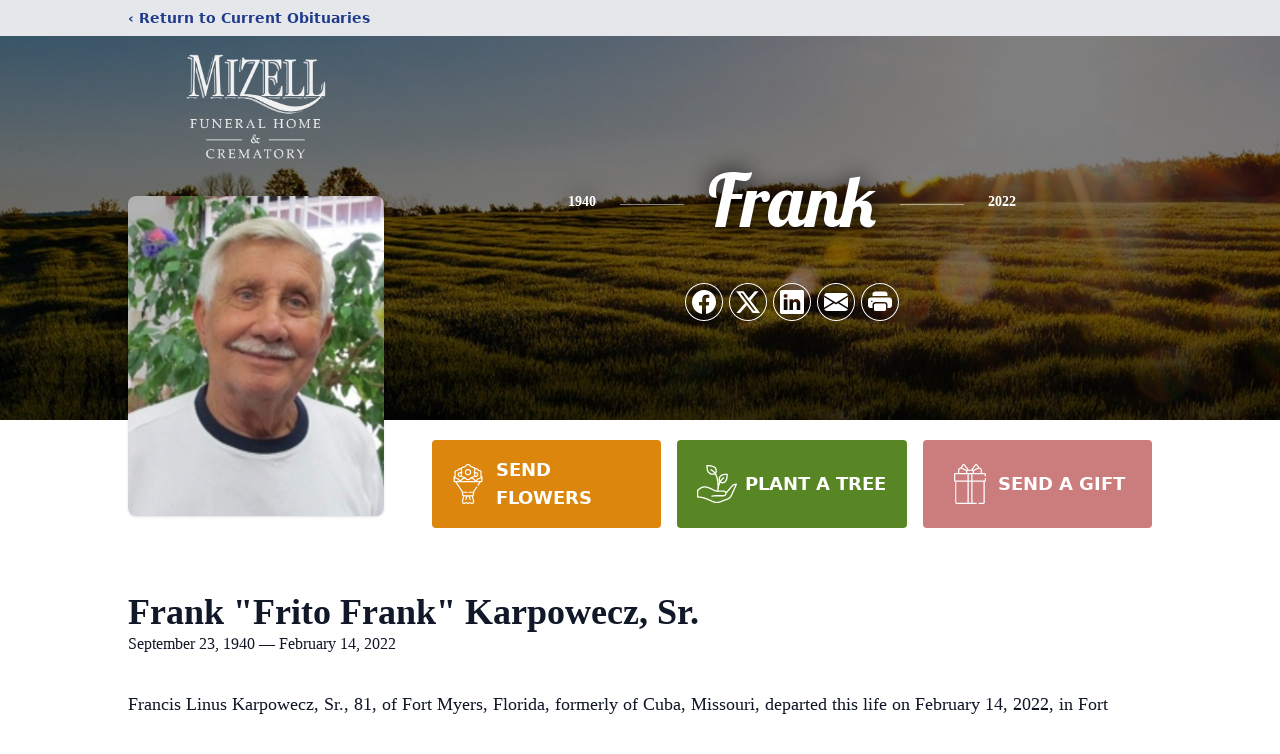

--- FILE ---
content_type: text/html; charset=utf-8
request_url: https://www.google.com/recaptcha/enterprise/anchor?ar=1&k=6LcZpXckAAAAAB20YEVrlWHIUgeXqNatArQ79rcx&co=aHR0cHM6Ly93d3cubWl6ZWxsZmguY29tOjQ0Mw..&hl=en&type=image&v=PoyoqOPhxBO7pBk68S4YbpHZ&theme=light&size=invisible&badge=bottomright&anchor-ms=20000&execute-ms=30000&cb=1rl5spylj4ic
body_size: 48641
content:
<!DOCTYPE HTML><html dir="ltr" lang="en"><head><meta http-equiv="Content-Type" content="text/html; charset=UTF-8">
<meta http-equiv="X-UA-Compatible" content="IE=edge">
<title>reCAPTCHA</title>
<style type="text/css">
/* cyrillic-ext */
@font-face {
  font-family: 'Roboto';
  font-style: normal;
  font-weight: 400;
  font-stretch: 100%;
  src: url(//fonts.gstatic.com/s/roboto/v48/KFO7CnqEu92Fr1ME7kSn66aGLdTylUAMa3GUBHMdazTgWw.woff2) format('woff2');
  unicode-range: U+0460-052F, U+1C80-1C8A, U+20B4, U+2DE0-2DFF, U+A640-A69F, U+FE2E-FE2F;
}
/* cyrillic */
@font-face {
  font-family: 'Roboto';
  font-style: normal;
  font-weight: 400;
  font-stretch: 100%;
  src: url(//fonts.gstatic.com/s/roboto/v48/KFO7CnqEu92Fr1ME7kSn66aGLdTylUAMa3iUBHMdazTgWw.woff2) format('woff2');
  unicode-range: U+0301, U+0400-045F, U+0490-0491, U+04B0-04B1, U+2116;
}
/* greek-ext */
@font-face {
  font-family: 'Roboto';
  font-style: normal;
  font-weight: 400;
  font-stretch: 100%;
  src: url(//fonts.gstatic.com/s/roboto/v48/KFO7CnqEu92Fr1ME7kSn66aGLdTylUAMa3CUBHMdazTgWw.woff2) format('woff2');
  unicode-range: U+1F00-1FFF;
}
/* greek */
@font-face {
  font-family: 'Roboto';
  font-style: normal;
  font-weight: 400;
  font-stretch: 100%;
  src: url(//fonts.gstatic.com/s/roboto/v48/KFO7CnqEu92Fr1ME7kSn66aGLdTylUAMa3-UBHMdazTgWw.woff2) format('woff2');
  unicode-range: U+0370-0377, U+037A-037F, U+0384-038A, U+038C, U+038E-03A1, U+03A3-03FF;
}
/* math */
@font-face {
  font-family: 'Roboto';
  font-style: normal;
  font-weight: 400;
  font-stretch: 100%;
  src: url(//fonts.gstatic.com/s/roboto/v48/KFO7CnqEu92Fr1ME7kSn66aGLdTylUAMawCUBHMdazTgWw.woff2) format('woff2');
  unicode-range: U+0302-0303, U+0305, U+0307-0308, U+0310, U+0312, U+0315, U+031A, U+0326-0327, U+032C, U+032F-0330, U+0332-0333, U+0338, U+033A, U+0346, U+034D, U+0391-03A1, U+03A3-03A9, U+03B1-03C9, U+03D1, U+03D5-03D6, U+03F0-03F1, U+03F4-03F5, U+2016-2017, U+2034-2038, U+203C, U+2040, U+2043, U+2047, U+2050, U+2057, U+205F, U+2070-2071, U+2074-208E, U+2090-209C, U+20D0-20DC, U+20E1, U+20E5-20EF, U+2100-2112, U+2114-2115, U+2117-2121, U+2123-214F, U+2190, U+2192, U+2194-21AE, U+21B0-21E5, U+21F1-21F2, U+21F4-2211, U+2213-2214, U+2216-22FF, U+2308-230B, U+2310, U+2319, U+231C-2321, U+2336-237A, U+237C, U+2395, U+239B-23B7, U+23D0, U+23DC-23E1, U+2474-2475, U+25AF, U+25B3, U+25B7, U+25BD, U+25C1, U+25CA, U+25CC, U+25FB, U+266D-266F, U+27C0-27FF, U+2900-2AFF, U+2B0E-2B11, U+2B30-2B4C, U+2BFE, U+3030, U+FF5B, U+FF5D, U+1D400-1D7FF, U+1EE00-1EEFF;
}
/* symbols */
@font-face {
  font-family: 'Roboto';
  font-style: normal;
  font-weight: 400;
  font-stretch: 100%;
  src: url(//fonts.gstatic.com/s/roboto/v48/KFO7CnqEu92Fr1ME7kSn66aGLdTylUAMaxKUBHMdazTgWw.woff2) format('woff2');
  unicode-range: U+0001-000C, U+000E-001F, U+007F-009F, U+20DD-20E0, U+20E2-20E4, U+2150-218F, U+2190, U+2192, U+2194-2199, U+21AF, U+21E6-21F0, U+21F3, U+2218-2219, U+2299, U+22C4-22C6, U+2300-243F, U+2440-244A, U+2460-24FF, U+25A0-27BF, U+2800-28FF, U+2921-2922, U+2981, U+29BF, U+29EB, U+2B00-2BFF, U+4DC0-4DFF, U+FFF9-FFFB, U+10140-1018E, U+10190-1019C, U+101A0, U+101D0-101FD, U+102E0-102FB, U+10E60-10E7E, U+1D2C0-1D2D3, U+1D2E0-1D37F, U+1F000-1F0FF, U+1F100-1F1AD, U+1F1E6-1F1FF, U+1F30D-1F30F, U+1F315, U+1F31C, U+1F31E, U+1F320-1F32C, U+1F336, U+1F378, U+1F37D, U+1F382, U+1F393-1F39F, U+1F3A7-1F3A8, U+1F3AC-1F3AF, U+1F3C2, U+1F3C4-1F3C6, U+1F3CA-1F3CE, U+1F3D4-1F3E0, U+1F3ED, U+1F3F1-1F3F3, U+1F3F5-1F3F7, U+1F408, U+1F415, U+1F41F, U+1F426, U+1F43F, U+1F441-1F442, U+1F444, U+1F446-1F449, U+1F44C-1F44E, U+1F453, U+1F46A, U+1F47D, U+1F4A3, U+1F4B0, U+1F4B3, U+1F4B9, U+1F4BB, U+1F4BF, U+1F4C8-1F4CB, U+1F4D6, U+1F4DA, U+1F4DF, U+1F4E3-1F4E6, U+1F4EA-1F4ED, U+1F4F7, U+1F4F9-1F4FB, U+1F4FD-1F4FE, U+1F503, U+1F507-1F50B, U+1F50D, U+1F512-1F513, U+1F53E-1F54A, U+1F54F-1F5FA, U+1F610, U+1F650-1F67F, U+1F687, U+1F68D, U+1F691, U+1F694, U+1F698, U+1F6AD, U+1F6B2, U+1F6B9-1F6BA, U+1F6BC, U+1F6C6-1F6CF, U+1F6D3-1F6D7, U+1F6E0-1F6EA, U+1F6F0-1F6F3, U+1F6F7-1F6FC, U+1F700-1F7FF, U+1F800-1F80B, U+1F810-1F847, U+1F850-1F859, U+1F860-1F887, U+1F890-1F8AD, U+1F8B0-1F8BB, U+1F8C0-1F8C1, U+1F900-1F90B, U+1F93B, U+1F946, U+1F984, U+1F996, U+1F9E9, U+1FA00-1FA6F, U+1FA70-1FA7C, U+1FA80-1FA89, U+1FA8F-1FAC6, U+1FACE-1FADC, U+1FADF-1FAE9, U+1FAF0-1FAF8, U+1FB00-1FBFF;
}
/* vietnamese */
@font-face {
  font-family: 'Roboto';
  font-style: normal;
  font-weight: 400;
  font-stretch: 100%;
  src: url(//fonts.gstatic.com/s/roboto/v48/KFO7CnqEu92Fr1ME7kSn66aGLdTylUAMa3OUBHMdazTgWw.woff2) format('woff2');
  unicode-range: U+0102-0103, U+0110-0111, U+0128-0129, U+0168-0169, U+01A0-01A1, U+01AF-01B0, U+0300-0301, U+0303-0304, U+0308-0309, U+0323, U+0329, U+1EA0-1EF9, U+20AB;
}
/* latin-ext */
@font-face {
  font-family: 'Roboto';
  font-style: normal;
  font-weight: 400;
  font-stretch: 100%;
  src: url(//fonts.gstatic.com/s/roboto/v48/KFO7CnqEu92Fr1ME7kSn66aGLdTylUAMa3KUBHMdazTgWw.woff2) format('woff2');
  unicode-range: U+0100-02BA, U+02BD-02C5, U+02C7-02CC, U+02CE-02D7, U+02DD-02FF, U+0304, U+0308, U+0329, U+1D00-1DBF, U+1E00-1E9F, U+1EF2-1EFF, U+2020, U+20A0-20AB, U+20AD-20C0, U+2113, U+2C60-2C7F, U+A720-A7FF;
}
/* latin */
@font-face {
  font-family: 'Roboto';
  font-style: normal;
  font-weight: 400;
  font-stretch: 100%;
  src: url(//fonts.gstatic.com/s/roboto/v48/KFO7CnqEu92Fr1ME7kSn66aGLdTylUAMa3yUBHMdazQ.woff2) format('woff2');
  unicode-range: U+0000-00FF, U+0131, U+0152-0153, U+02BB-02BC, U+02C6, U+02DA, U+02DC, U+0304, U+0308, U+0329, U+2000-206F, U+20AC, U+2122, U+2191, U+2193, U+2212, U+2215, U+FEFF, U+FFFD;
}
/* cyrillic-ext */
@font-face {
  font-family: 'Roboto';
  font-style: normal;
  font-weight: 500;
  font-stretch: 100%;
  src: url(//fonts.gstatic.com/s/roboto/v48/KFO7CnqEu92Fr1ME7kSn66aGLdTylUAMa3GUBHMdazTgWw.woff2) format('woff2');
  unicode-range: U+0460-052F, U+1C80-1C8A, U+20B4, U+2DE0-2DFF, U+A640-A69F, U+FE2E-FE2F;
}
/* cyrillic */
@font-face {
  font-family: 'Roboto';
  font-style: normal;
  font-weight: 500;
  font-stretch: 100%;
  src: url(//fonts.gstatic.com/s/roboto/v48/KFO7CnqEu92Fr1ME7kSn66aGLdTylUAMa3iUBHMdazTgWw.woff2) format('woff2');
  unicode-range: U+0301, U+0400-045F, U+0490-0491, U+04B0-04B1, U+2116;
}
/* greek-ext */
@font-face {
  font-family: 'Roboto';
  font-style: normal;
  font-weight: 500;
  font-stretch: 100%;
  src: url(//fonts.gstatic.com/s/roboto/v48/KFO7CnqEu92Fr1ME7kSn66aGLdTylUAMa3CUBHMdazTgWw.woff2) format('woff2');
  unicode-range: U+1F00-1FFF;
}
/* greek */
@font-face {
  font-family: 'Roboto';
  font-style: normal;
  font-weight: 500;
  font-stretch: 100%;
  src: url(//fonts.gstatic.com/s/roboto/v48/KFO7CnqEu92Fr1ME7kSn66aGLdTylUAMa3-UBHMdazTgWw.woff2) format('woff2');
  unicode-range: U+0370-0377, U+037A-037F, U+0384-038A, U+038C, U+038E-03A1, U+03A3-03FF;
}
/* math */
@font-face {
  font-family: 'Roboto';
  font-style: normal;
  font-weight: 500;
  font-stretch: 100%;
  src: url(//fonts.gstatic.com/s/roboto/v48/KFO7CnqEu92Fr1ME7kSn66aGLdTylUAMawCUBHMdazTgWw.woff2) format('woff2');
  unicode-range: U+0302-0303, U+0305, U+0307-0308, U+0310, U+0312, U+0315, U+031A, U+0326-0327, U+032C, U+032F-0330, U+0332-0333, U+0338, U+033A, U+0346, U+034D, U+0391-03A1, U+03A3-03A9, U+03B1-03C9, U+03D1, U+03D5-03D6, U+03F0-03F1, U+03F4-03F5, U+2016-2017, U+2034-2038, U+203C, U+2040, U+2043, U+2047, U+2050, U+2057, U+205F, U+2070-2071, U+2074-208E, U+2090-209C, U+20D0-20DC, U+20E1, U+20E5-20EF, U+2100-2112, U+2114-2115, U+2117-2121, U+2123-214F, U+2190, U+2192, U+2194-21AE, U+21B0-21E5, U+21F1-21F2, U+21F4-2211, U+2213-2214, U+2216-22FF, U+2308-230B, U+2310, U+2319, U+231C-2321, U+2336-237A, U+237C, U+2395, U+239B-23B7, U+23D0, U+23DC-23E1, U+2474-2475, U+25AF, U+25B3, U+25B7, U+25BD, U+25C1, U+25CA, U+25CC, U+25FB, U+266D-266F, U+27C0-27FF, U+2900-2AFF, U+2B0E-2B11, U+2B30-2B4C, U+2BFE, U+3030, U+FF5B, U+FF5D, U+1D400-1D7FF, U+1EE00-1EEFF;
}
/* symbols */
@font-face {
  font-family: 'Roboto';
  font-style: normal;
  font-weight: 500;
  font-stretch: 100%;
  src: url(//fonts.gstatic.com/s/roboto/v48/KFO7CnqEu92Fr1ME7kSn66aGLdTylUAMaxKUBHMdazTgWw.woff2) format('woff2');
  unicode-range: U+0001-000C, U+000E-001F, U+007F-009F, U+20DD-20E0, U+20E2-20E4, U+2150-218F, U+2190, U+2192, U+2194-2199, U+21AF, U+21E6-21F0, U+21F3, U+2218-2219, U+2299, U+22C4-22C6, U+2300-243F, U+2440-244A, U+2460-24FF, U+25A0-27BF, U+2800-28FF, U+2921-2922, U+2981, U+29BF, U+29EB, U+2B00-2BFF, U+4DC0-4DFF, U+FFF9-FFFB, U+10140-1018E, U+10190-1019C, U+101A0, U+101D0-101FD, U+102E0-102FB, U+10E60-10E7E, U+1D2C0-1D2D3, U+1D2E0-1D37F, U+1F000-1F0FF, U+1F100-1F1AD, U+1F1E6-1F1FF, U+1F30D-1F30F, U+1F315, U+1F31C, U+1F31E, U+1F320-1F32C, U+1F336, U+1F378, U+1F37D, U+1F382, U+1F393-1F39F, U+1F3A7-1F3A8, U+1F3AC-1F3AF, U+1F3C2, U+1F3C4-1F3C6, U+1F3CA-1F3CE, U+1F3D4-1F3E0, U+1F3ED, U+1F3F1-1F3F3, U+1F3F5-1F3F7, U+1F408, U+1F415, U+1F41F, U+1F426, U+1F43F, U+1F441-1F442, U+1F444, U+1F446-1F449, U+1F44C-1F44E, U+1F453, U+1F46A, U+1F47D, U+1F4A3, U+1F4B0, U+1F4B3, U+1F4B9, U+1F4BB, U+1F4BF, U+1F4C8-1F4CB, U+1F4D6, U+1F4DA, U+1F4DF, U+1F4E3-1F4E6, U+1F4EA-1F4ED, U+1F4F7, U+1F4F9-1F4FB, U+1F4FD-1F4FE, U+1F503, U+1F507-1F50B, U+1F50D, U+1F512-1F513, U+1F53E-1F54A, U+1F54F-1F5FA, U+1F610, U+1F650-1F67F, U+1F687, U+1F68D, U+1F691, U+1F694, U+1F698, U+1F6AD, U+1F6B2, U+1F6B9-1F6BA, U+1F6BC, U+1F6C6-1F6CF, U+1F6D3-1F6D7, U+1F6E0-1F6EA, U+1F6F0-1F6F3, U+1F6F7-1F6FC, U+1F700-1F7FF, U+1F800-1F80B, U+1F810-1F847, U+1F850-1F859, U+1F860-1F887, U+1F890-1F8AD, U+1F8B0-1F8BB, U+1F8C0-1F8C1, U+1F900-1F90B, U+1F93B, U+1F946, U+1F984, U+1F996, U+1F9E9, U+1FA00-1FA6F, U+1FA70-1FA7C, U+1FA80-1FA89, U+1FA8F-1FAC6, U+1FACE-1FADC, U+1FADF-1FAE9, U+1FAF0-1FAF8, U+1FB00-1FBFF;
}
/* vietnamese */
@font-face {
  font-family: 'Roboto';
  font-style: normal;
  font-weight: 500;
  font-stretch: 100%;
  src: url(//fonts.gstatic.com/s/roboto/v48/KFO7CnqEu92Fr1ME7kSn66aGLdTylUAMa3OUBHMdazTgWw.woff2) format('woff2');
  unicode-range: U+0102-0103, U+0110-0111, U+0128-0129, U+0168-0169, U+01A0-01A1, U+01AF-01B0, U+0300-0301, U+0303-0304, U+0308-0309, U+0323, U+0329, U+1EA0-1EF9, U+20AB;
}
/* latin-ext */
@font-face {
  font-family: 'Roboto';
  font-style: normal;
  font-weight: 500;
  font-stretch: 100%;
  src: url(//fonts.gstatic.com/s/roboto/v48/KFO7CnqEu92Fr1ME7kSn66aGLdTylUAMa3KUBHMdazTgWw.woff2) format('woff2');
  unicode-range: U+0100-02BA, U+02BD-02C5, U+02C7-02CC, U+02CE-02D7, U+02DD-02FF, U+0304, U+0308, U+0329, U+1D00-1DBF, U+1E00-1E9F, U+1EF2-1EFF, U+2020, U+20A0-20AB, U+20AD-20C0, U+2113, U+2C60-2C7F, U+A720-A7FF;
}
/* latin */
@font-face {
  font-family: 'Roboto';
  font-style: normal;
  font-weight: 500;
  font-stretch: 100%;
  src: url(//fonts.gstatic.com/s/roboto/v48/KFO7CnqEu92Fr1ME7kSn66aGLdTylUAMa3yUBHMdazQ.woff2) format('woff2');
  unicode-range: U+0000-00FF, U+0131, U+0152-0153, U+02BB-02BC, U+02C6, U+02DA, U+02DC, U+0304, U+0308, U+0329, U+2000-206F, U+20AC, U+2122, U+2191, U+2193, U+2212, U+2215, U+FEFF, U+FFFD;
}
/* cyrillic-ext */
@font-face {
  font-family: 'Roboto';
  font-style: normal;
  font-weight: 900;
  font-stretch: 100%;
  src: url(//fonts.gstatic.com/s/roboto/v48/KFO7CnqEu92Fr1ME7kSn66aGLdTylUAMa3GUBHMdazTgWw.woff2) format('woff2');
  unicode-range: U+0460-052F, U+1C80-1C8A, U+20B4, U+2DE0-2DFF, U+A640-A69F, U+FE2E-FE2F;
}
/* cyrillic */
@font-face {
  font-family: 'Roboto';
  font-style: normal;
  font-weight: 900;
  font-stretch: 100%;
  src: url(//fonts.gstatic.com/s/roboto/v48/KFO7CnqEu92Fr1ME7kSn66aGLdTylUAMa3iUBHMdazTgWw.woff2) format('woff2');
  unicode-range: U+0301, U+0400-045F, U+0490-0491, U+04B0-04B1, U+2116;
}
/* greek-ext */
@font-face {
  font-family: 'Roboto';
  font-style: normal;
  font-weight: 900;
  font-stretch: 100%;
  src: url(//fonts.gstatic.com/s/roboto/v48/KFO7CnqEu92Fr1ME7kSn66aGLdTylUAMa3CUBHMdazTgWw.woff2) format('woff2');
  unicode-range: U+1F00-1FFF;
}
/* greek */
@font-face {
  font-family: 'Roboto';
  font-style: normal;
  font-weight: 900;
  font-stretch: 100%;
  src: url(//fonts.gstatic.com/s/roboto/v48/KFO7CnqEu92Fr1ME7kSn66aGLdTylUAMa3-UBHMdazTgWw.woff2) format('woff2');
  unicode-range: U+0370-0377, U+037A-037F, U+0384-038A, U+038C, U+038E-03A1, U+03A3-03FF;
}
/* math */
@font-face {
  font-family: 'Roboto';
  font-style: normal;
  font-weight: 900;
  font-stretch: 100%;
  src: url(//fonts.gstatic.com/s/roboto/v48/KFO7CnqEu92Fr1ME7kSn66aGLdTylUAMawCUBHMdazTgWw.woff2) format('woff2');
  unicode-range: U+0302-0303, U+0305, U+0307-0308, U+0310, U+0312, U+0315, U+031A, U+0326-0327, U+032C, U+032F-0330, U+0332-0333, U+0338, U+033A, U+0346, U+034D, U+0391-03A1, U+03A3-03A9, U+03B1-03C9, U+03D1, U+03D5-03D6, U+03F0-03F1, U+03F4-03F5, U+2016-2017, U+2034-2038, U+203C, U+2040, U+2043, U+2047, U+2050, U+2057, U+205F, U+2070-2071, U+2074-208E, U+2090-209C, U+20D0-20DC, U+20E1, U+20E5-20EF, U+2100-2112, U+2114-2115, U+2117-2121, U+2123-214F, U+2190, U+2192, U+2194-21AE, U+21B0-21E5, U+21F1-21F2, U+21F4-2211, U+2213-2214, U+2216-22FF, U+2308-230B, U+2310, U+2319, U+231C-2321, U+2336-237A, U+237C, U+2395, U+239B-23B7, U+23D0, U+23DC-23E1, U+2474-2475, U+25AF, U+25B3, U+25B7, U+25BD, U+25C1, U+25CA, U+25CC, U+25FB, U+266D-266F, U+27C0-27FF, U+2900-2AFF, U+2B0E-2B11, U+2B30-2B4C, U+2BFE, U+3030, U+FF5B, U+FF5D, U+1D400-1D7FF, U+1EE00-1EEFF;
}
/* symbols */
@font-face {
  font-family: 'Roboto';
  font-style: normal;
  font-weight: 900;
  font-stretch: 100%;
  src: url(//fonts.gstatic.com/s/roboto/v48/KFO7CnqEu92Fr1ME7kSn66aGLdTylUAMaxKUBHMdazTgWw.woff2) format('woff2');
  unicode-range: U+0001-000C, U+000E-001F, U+007F-009F, U+20DD-20E0, U+20E2-20E4, U+2150-218F, U+2190, U+2192, U+2194-2199, U+21AF, U+21E6-21F0, U+21F3, U+2218-2219, U+2299, U+22C4-22C6, U+2300-243F, U+2440-244A, U+2460-24FF, U+25A0-27BF, U+2800-28FF, U+2921-2922, U+2981, U+29BF, U+29EB, U+2B00-2BFF, U+4DC0-4DFF, U+FFF9-FFFB, U+10140-1018E, U+10190-1019C, U+101A0, U+101D0-101FD, U+102E0-102FB, U+10E60-10E7E, U+1D2C0-1D2D3, U+1D2E0-1D37F, U+1F000-1F0FF, U+1F100-1F1AD, U+1F1E6-1F1FF, U+1F30D-1F30F, U+1F315, U+1F31C, U+1F31E, U+1F320-1F32C, U+1F336, U+1F378, U+1F37D, U+1F382, U+1F393-1F39F, U+1F3A7-1F3A8, U+1F3AC-1F3AF, U+1F3C2, U+1F3C4-1F3C6, U+1F3CA-1F3CE, U+1F3D4-1F3E0, U+1F3ED, U+1F3F1-1F3F3, U+1F3F5-1F3F7, U+1F408, U+1F415, U+1F41F, U+1F426, U+1F43F, U+1F441-1F442, U+1F444, U+1F446-1F449, U+1F44C-1F44E, U+1F453, U+1F46A, U+1F47D, U+1F4A3, U+1F4B0, U+1F4B3, U+1F4B9, U+1F4BB, U+1F4BF, U+1F4C8-1F4CB, U+1F4D6, U+1F4DA, U+1F4DF, U+1F4E3-1F4E6, U+1F4EA-1F4ED, U+1F4F7, U+1F4F9-1F4FB, U+1F4FD-1F4FE, U+1F503, U+1F507-1F50B, U+1F50D, U+1F512-1F513, U+1F53E-1F54A, U+1F54F-1F5FA, U+1F610, U+1F650-1F67F, U+1F687, U+1F68D, U+1F691, U+1F694, U+1F698, U+1F6AD, U+1F6B2, U+1F6B9-1F6BA, U+1F6BC, U+1F6C6-1F6CF, U+1F6D3-1F6D7, U+1F6E0-1F6EA, U+1F6F0-1F6F3, U+1F6F7-1F6FC, U+1F700-1F7FF, U+1F800-1F80B, U+1F810-1F847, U+1F850-1F859, U+1F860-1F887, U+1F890-1F8AD, U+1F8B0-1F8BB, U+1F8C0-1F8C1, U+1F900-1F90B, U+1F93B, U+1F946, U+1F984, U+1F996, U+1F9E9, U+1FA00-1FA6F, U+1FA70-1FA7C, U+1FA80-1FA89, U+1FA8F-1FAC6, U+1FACE-1FADC, U+1FADF-1FAE9, U+1FAF0-1FAF8, U+1FB00-1FBFF;
}
/* vietnamese */
@font-face {
  font-family: 'Roboto';
  font-style: normal;
  font-weight: 900;
  font-stretch: 100%;
  src: url(//fonts.gstatic.com/s/roboto/v48/KFO7CnqEu92Fr1ME7kSn66aGLdTylUAMa3OUBHMdazTgWw.woff2) format('woff2');
  unicode-range: U+0102-0103, U+0110-0111, U+0128-0129, U+0168-0169, U+01A0-01A1, U+01AF-01B0, U+0300-0301, U+0303-0304, U+0308-0309, U+0323, U+0329, U+1EA0-1EF9, U+20AB;
}
/* latin-ext */
@font-face {
  font-family: 'Roboto';
  font-style: normal;
  font-weight: 900;
  font-stretch: 100%;
  src: url(//fonts.gstatic.com/s/roboto/v48/KFO7CnqEu92Fr1ME7kSn66aGLdTylUAMa3KUBHMdazTgWw.woff2) format('woff2');
  unicode-range: U+0100-02BA, U+02BD-02C5, U+02C7-02CC, U+02CE-02D7, U+02DD-02FF, U+0304, U+0308, U+0329, U+1D00-1DBF, U+1E00-1E9F, U+1EF2-1EFF, U+2020, U+20A0-20AB, U+20AD-20C0, U+2113, U+2C60-2C7F, U+A720-A7FF;
}
/* latin */
@font-face {
  font-family: 'Roboto';
  font-style: normal;
  font-weight: 900;
  font-stretch: 100%;
  src: url(//fonts.gstatic.com/s/roboto/v48/KFO7CnqEu92Fr1ME7kSn66aGLdTylUAMa3yUBHMdazQ.woff2) format('woff2');
  unicode-range: U+0000-00FF, U+0131, U+0152-0153, U+02BB-02BC, U+02C6, U+02DA, U+02DC, U+0304, U+0308, U+0329, U+2000-206F, U+20AC, U+2122, U+2191, U+2193, U+2212, U+2215, U+FEFF, U+FFFD;
}

</style>
<link rel="stylesheet" type="text/css" href="https://www.gstatic.com/recaptcha/releases/PoyoqOPhxBO7pBk68S4YbpHZ/styles__ltr.css">
<script nonce="h4tYrg8wo4f6KH-icAhVvQ" type="text/javascript">window['__recaptcha_api'] = 'https://www.google.com/recaptcha/enterprise/';</script>
<script type="text/javascript" src="https://www.gstatic.com/recaptcha/releases/PoyoqOPhxBO7pBk68S4YbpHZ/recaptcha__en.js" nonce="h4tYrg8wo4f6KH-icAhVvQ">
      
    </script></head>
<body><div id="rc-anchor-alert" class="rc-anchor-alert"></div>
<input type="hidden" id="recaptcha-token" value="[base64]">
<script type="text/javascript" nonce="h4tYrg8wo4f6KH-icAhVvQ">
      recaptcha.anchor.Main.init("[\x22ainput\x22,[\x22bgdata\x22,\x22\x22,\[base64]/[base64]/MjU1Ong/[base64]/[base64]/[base64]/[base64]/[base64]/[base64]/[base64]/[base64]/[base64]/[base64]/[base64]/[base64]/[base64]/[base64]/[base64]\\u003d\x22,\[base64]\\u003d\\u003d\x22,\[base64]/[base64]/VVjDpHvDmsKPw7IIM8KBw7odTsO6w5bDtcK/[base64]/Cqz48ZsKpw5TDoVF7BsOjW1AqHMONLgszw7bCk8KxNTvDm8OWwq3DihAGwoTDmMOzw6Iyw4jDp8OTMcORDi1LwqjCqy/[base64]/ClcKZCsK1S8KeDsODEcO5w7DCmcOYwrXCvl4tFwAdQmRmasKLJcOcwq3DhsOdwr9swpLDm20xFsK+bxBiDcO9fHBVw7YXwqcJI8KSesOeIsK1csOpPcKmw70ndkHDg8K0wqwuOMOwwpNHw7jCu0TCkMOJw6bCgsKtw7/[base64]/CtsKxwrZgblANAsKdJMKrwqdlw7kdwpk8fMKawpNUw5l9wq8yw4/Du8OlHsOncCNLw4HClsKOOsOEDjjCkcOOw5/Ct8KOwrQgcMKIwpTDsDvDh8Kkw7XCnsOPd8Omwq/ChMK3N8KDwo3DlcOFI8OswodkD8KSwrjCj8O3dcO9C8OsHQjDp2Qzw6F+w7XCjMK3GcKOw7DDpFdewp/DosK2wpIQWzTCmMO3YMKbwrfDolnCoR57wrkNwqUkwpVKeALCsHZXwoHDsMKNNMKHRk7Cn8Kiwos2w6rDvQh+wrY8EhjCoX/CtDt5wqU5w6sjw54CZG/Cj8Kbw6wlExViXU0nYVI1Y8OJfQQ6w55Rw5DCgsOTwp5EPGhAw78/GyV5wrfDncOzK2zCoE8+PsKySDRcI8OZw5jDocOOwr9TFsKTKW8xNMOdYcO3woc5YMKaSDnDvMKYwrvDlcODNsO3UTXDvMKow7/[base64]/[base64]/[base64]/[base64]/DpHBtwrXDq3hww7Ypw7E1AMKfw7IWw55aw5HCtk1mwqLCp8KCNlbCuUoKdW9Xw5IOHMK8ACYyw6t5w4zDpcOIAsKaHcOfZBXDnMK1VB/Cp8KwOUk2H8Ohw6bDnyPDh1UpZMKEVkLDiMKVWhJLecKdw67CocODGws6wrTDsT3CgsK+wr3ChcKnw6FkwqPDpQF7w6cOwoBIw6tgVnfCksOGwoUewpwkPE0Tw6BFDsOIw6/DowFzEcO2f8KcGMK4w4HDl8OXI8K0fMOww6rCuRLCr0fCgSbDr8KjwpnDtcOmN1PDjQBCe8Okw7bCm2sDIzQleDpTX8OQw5dgPiVYH2hYw7cIw741wrJ5H8Kkw5g1LcOkw5I+wo3DmsKnAHsAZELCnydHw6HCtcKLMmwDwqRyDsONw4TCun7DljUyw5EQHMO/OsKxIC7DgTrDmsO6w47DssKaYAQRWnZGw6hHwrwtw5HDgMKGPhHCo8Obw7p/CGBew5xCwpvCgMORw6hvRMOBwrLCh2PDvCIYA8OywpM4XcK7YlfDsMKswoVbwpzCusKSajXDhcOnwrgHwpkiw53CmAgqacOCCDVyX2fCn8KuGiwgwpzDr8K9OMOOw4HCvzUIGsKLYcKAwqfCiX4VaUDCiThtRcKlEMKow6hTJy7ClcOhDDhwXxtURTJcMsOoMX/DlxTDtVk3wqHDmGtRw4pcwqXCulPDszVhKWTDuMOYakvDp1Ujw6/DtT3CmcOdfsKhGVhgw5bDvnTCuFN4wprCp8OJCsKWDsKJwqrDicOyPG1BMQbCi8OrGinDm8KQD8KZCsKQZRvCimZiwqTDpinCvFrDnDBFw7nDlsKawpDDpGFXTsO5w4MhMBokwqNRw74IJ8OwwrkHwrETIlNOwp4DRsKnw5zDu8O/w48UAMO4w57DoMO0wogrNQHCjcK6FsKTSg7CnCldw7fCqDTDoi4BwpnCg8KlVcKUAC3DmsKmwo87ccKWw6/[base64]/Cr8KFwoY2FcKPUDcGwp48c2vDk8Osw5FcX8O8RAx5w4LCjllJVWtdJsOdwqXDrl1Zw7wjYsK/AsOZwo/Ch23CjDPClMONf8OHaj3ClcKawr3CvkkmwoBxw6YAJMKCw4s/ED3CpUYaeBZgYsKHwrPCiB1KUQdMwoDCh8OTY8Oyw5zCvk/[base64]/DgUdDwrF5wpPCtsK7wqDCtU97M8KKw7nDvsKqO8OgbsOPw4sWwrnCgsOrZsOSP8OwasKfUw/[base64]/CqRLCoFXDpQYuwoMdRsO8ZMKjw4s/IcKwwrPCv8Krw5sVDFnDv8OZHWlFAsO/XsOIbgvCh1nCiMO0w5YpLF3Djil+w5UDK8K0Lx98wrrCtcOuJsKqwrjDiAZ7DMKtfVgYMcKbAzjDpsK3bWvDmMKlwqhGdMK9w4DDosO7HXILbRXDrHsSVcK/[base64]/CnMO4fcK2Di/DhcKXwpXDk8KPPsKSwpcASVUdwoHDjMKfRkPCgcKnw5HCp8OQw4UxE8OTO2Y7BB9WMsKaZMKOYsOUQSPCnSjDpcKmw4FnXmPDo8OWw5DDpRpTSMOnwpsBwrFSw505w6TCtD8jHhnDiE7CsMONY8O/w5p9wqDDl8KuwrHDvMOdCHtpR3/DkHUiwpPCugInI8OzNsKlw6vDhcORwrHDgsK5wptzfcOJwprCmcKWUMKRwpMHasKTw4TCtMOocMK0FRPCsSbDicOJw6YaY18IXMKJw4DCkcOdwrNOwqUHwqQxwog/w5gPwoVoW8KLK1tiwpvCmsOMw5fDvcK9XTs/[base64]/VErDmsKowo9ow6fDusKvT37DpgpqwpvDs10nIkFcN8KlJcOGW2FNwr7Do0QRwqnCmyZLDsKrQTPCksOMwpYuwqZ/wrcjwrDCkMKtwp7CuBLCkn4+w6hqVMKYb2bDjsK+AsOKPVXDshczwqjCtFTChsO7w7zCnVxeEyjClMKCw7tAd8KiwqJHwrzDkjLDqhUKw6FFw7o4wqjDvSl/w6M4NMKUIVtFTi7DusOOTDjCj8O4wpBjwrNzw5vCtsKlw4cdS8O5w5leZynDl8Kew4ITwqV+esOOwoACNcKLwp7Dnz/[base64]/DhcKXw5zDh8O0R03Dij/Dg8Kzw6fDgXdfW8Kpw45uw57DgCTDnsKKwqUPwpQxaX/DqBIiYgvDpsO6VcOUGMKMwq/DjhI0UcOEwq0Fw4fCjXgfbMObw6xhw5HDv8OmwqhawpsUYAdlwpt3FxDCjcO8w5ADw4nCuQc2wqhAaDlvA07CuEY+wrLDs8KsNcKOAMOhDx3CtMKnwrTDtsKkw74fwrZJBX/CogTDgE5dwpPDpXQVLkfDtHlFekAowozDvsOsw59JwozCo8OUJsOmFMKFJsOQG01vwoTDkTPCrBDDoALCsUDCosK2HcOPXS4cA0oRD8OUw5ZJw7pkXMK/wojDtncBMTURw6bCkicMZhfChDYhwqnCh0QhBcOiNMKqwp/DghF7woUvwpLChcKAwp/DviAbwoENw41RwrPDkSFxwogwLCZNwpYxL8OJw6DDiAMTw6VjB8Oewo/[base64]/wq5GwqTCiApkNgpVwpQFPsOLHHQDLcKXRsOvAW1Gw5DDtMKwwpdUMWrCkT/CmknDtQtbHg7DsTfCjsKhKcOxwq4/[base64]/ClcO0wp3Ci8KVwq1qwocDZ2lvwqglNcK3RsOmw7gWw4jCosKJw6k/BGjCmMOQw7PDtxjDm8O3RMOmwq7DjcKtw5LCnsKEwq3DixYYDX8QOcO0RxTDrAHCunswAUc3dMKBw4LDmMOpIMKpw64MUMKoOsKJw6Nww4weP8Kqw58AwqjCmnYUWkU2wrfCv3LDmsO3Zm3CrMK9woM7wrnCpwfDpTQhw5VNKsKFwqZxwq0AczLCiMOyw6N3w6LDvD/CpklyH1TDhcOlKR8JwocjwqlzYSfDixDDpcKNw4U5w7bDmWE+w6oqw516OGDCmcKbwp0Gw5kZwotaw4hqw7NiwpMwMBgdwqfCnBnDrcOHwonCvRQsOcO1wonCgcK2bF88Im/CjsK/V3TDt8OPasKqwrXCkR58W8K8wrgmX8Opw5hfEsKsCcKAblxywrHDhMOdwqXCkXYswqRcwrTDiTrDqMKjalt3wpFSw5xLJxPCp8OzaGDDlC1MwrB5w74UEMKwZBc/[base64]/Dq0zCpsOQwpXDjcOlBSJMw47DtsO0wo9Cw7/CisOIwrHDj8K3Al3Ds3fCtWfDuWfChcKUH1bDlE0pVsO0w743AsKaZsKmw5VBw5XDk0DCiR4lwrvDnMOqw5cUBcK9IWVDPcOMEgXCjhnDgMOFWBErVsK4bDwtwphLXU/DmGgRL3vCgsONwrYdbl7Cp3LCoXXDviViw7UIw4LChcK7w5rCh8K3w5jDl3HCrcKYG2bDvsO4e8KBwqklTMKETcOyw4snw7MlMCrCkArDjFoCY8KVHVvCphLCtywAKFVsw6dew6oOw4dMw5/CvVbCi8KKwqAyIcKvZxzDlRYJwoDCk8O4QkUMacKiF8ObHkPDtcKJShpuw4wyP8KBbcKsNWt8K8OFw6TDj39XwpEnwoLCokLCoDPCoSQQeVLDvsOKwqPCh8KXcwHCsMO2TBE3KyE+wpHCj8O1fMKVKW/DrcOMQlR0Uglaw5QfbsOTwq3Ch8OEw5hvdcOHY148wrzDnC5JJcOowrXCmHx7Vx5CwqjDncO8dcK2w5HCqQAmPsKQQQ/Dj07CpB1Zw7UMTMOFZsO5wrzDoirDiExdNMObwqs3dsOgwrvDscKKw7FvJ0lVwpXCssOmTwh6YjHCiVAvd8OdbcKkCUFfw47DpB7DncKAKsK2eMKXN8KKesKKEcK0wqUIwro4OxbDnVgBPmnCkSPDnjZSwqosLnN0AGtZaSfCuMOObMOdOcOCw4XDpynDuC7DssOdw5/Dt2FJw43CisO+w4QcPMKtaMO5wr7CoTLCsy7DvzAOVMK0b0/DoQ9xH8Ouw4Yfw7ZrfMK6eBFgw5XClzBOYQwVw6vDiMKbPGvCiMOWwqPDlsOCw4stM1liw43Cm8K8w5gCIsKMw7zDicKZKMKrwq/CjsK2wrXCuUgwNMKPwrVRw6cNI8KrwpvDh8OWMCvCgsO/[base64]/wrjDq8OEaMOQZsOxw7bCpMKcK1YtwpXCm8OVK8KGS8K5wqzDnMOmw513VVsHaMOUfTRpGXAtw77CvMKTR0lnZFZlBMKtwr1gw6law5gQwroDw5XCs04VBcOTw6wcVMOlwp3DgQwuwprDinfCscK/[base64]/CiSjCi8KBC8K6w4lhwovCpyx7JR0Tw7rCtC3CmcK5w67DkkU8w6orw5kfRMOUwqTDisOMMcKRwptTw7Vcw7pSQUF8QS/CgADCgk7CtsO1Q8KKKQAiw4pFDsO9byVTw5rDicK5aDHCmcKFHD5DVMKQCMKFcF7CsT4aw7cyAmLDq1ksLVfDvcKUKMOiwp/DhUk0woYnw7E6w6LDv2I+w5nDgMOHw6AkwrPDiMKew7UNCMODwoLDoAYabMKcD8OWAw8zw7ZZSRHDg8K2bsKzw6MVL8Kran3DqWDCjcK7woPCucKZwrkxCMKrV8KDwqTDqsKZw4tMw7bDijLDtsKJwo8tfCViGjoOwo/CjcKhT8OOVsKJGTzCjwDDssKTw6wDwo1bP8OyCEhpw6vCh8KDelp8ZD3CicKdNWnDuUsSeMO2HMOeZ1o6w5nDhMOdwpfCuWoOW8Kjw63DhMKKwrwVw5Zqwrxowr/DrMKTQcK5N8K0w6cgwoAuG8K6KGsowojCtjxBw5/CjSgDwp3DoXzCuWc5w57Cr8OfwoN7HiXDlsKVwrg/[base64]/w4Yqw63ChMOPw7jDvBXDqMKYwq7DoMKkwq0/[base64]/[base64]/[base64]/CsCLCpsOSYz/DrkNow5TCq1URw7rDuMKXw7jDlmnCpcOTw49dwrfDhxLCicO/LB8Nw4XDkirDgcOxdcK1S8OAGyvCq3ZBeMOJdMOGIDLCssOGw4NKHWTDvGoQWMKFw4XClMKeAcOKEsOOCsOpw4zCj03DghLDhcOqUMKIwpd0wrPDkw8iVXXDpQnCnEtJBRFDwpLDtG3CosOkHzrCn8KlRcKYUsK/[base64]/Cr8KFw5onE8KbwqzCty/CpwPDhnk5w6RDUFwpw65Lw7MDw4YhScOsYx/[base64]/DmcOjBnXDk8OASEDDsMKEwpfCgsODw47CkcKtU8KXKHjDtsKtDsKswqw7RhvCiMO1wpYjWMKWwonDhhMsR8OgJsKfwr/Cr8OLSyHCr8KHOcKkw7PCjFDCkAbDgsKBOCgjwo/DlsO5ZyUew6FqwqgmF8KYwppAPMOLwrPDkSjCoSwzGMKOw5vClXxrw4/Cjnw4w4FKwrMBw5J6dUfDu1/Ct3zDt8OxZcOPMcK0w6/[base64]/w54vwq5Gw5U1w6BeHcKGwrfDohRSG8OSfcOzw4jCkMKwHwfDvgzCl8OvRcKYJ2DDp8O5woDDm8KDWlrDjRwMw6UowpDDhHVdw48XTR/CiMKjRsOOw5nCkGUPw7slejTDlTDDoVBYDMO2KkPDmhfDrxTDpMKhXcO7d2TCisKXHwYLKcK5U0/Dt8K2UMK7MMK9wpVBNSbDtMOeXcOHO8OQw7fDksKywqfCqWbCo0RDYsKzYmfDoMKbwqwXwr3CgsKewqfDpVACw4QGwp3CqUTDnj5UAyJ0FsOIw7XDusO+BsOQRcO5T8KUShtbUzhRAMKVwotEWgDDicKDwrzCtFUEw6jDqHUTKcKEaS/DlMOOw5PDtsK/Xy8nSMOQaHXCqy0qw4LChcKuFsOew5TCsVvCuxbCv3LDkxzCrsONw73DuMKrw5EtwrnDuUTDicKjfyV/w6IjwpTDvMO3woHCiMOcwpJgwq/Ds8KgCkPCvHrCnkx4FMKtR8OaBDwmMhLCi2Y6w7s1wqPDtEguwpwyw5BiBxPDq8KMwprDpsOTUcOAK8OVNH3Dq1HChG/CmcKKJljCvcKYHRsZwoLDuUTCssK2wrrCnTbCnH8swq9bF8Opb1EawoctOSzDmMKvw6dQw40/Zh/[base64]/Dk8OqTMKnwoTDvyJeAmvDg8KZw6DCjjzDmMO5P8OINMOfHTfDq8KzwoPDkMORwr/Dn8KkL1DDgjJowoMaQcOiZMOoEFjDnXEDJhoCwpzDjmkLVAR4W8KgGMOcwrk3wpp1a8KtPwDDvErDs8K9TE3Dm01aGcKLwpDCm3bDp8O8w79iWkDCi8Oiwp/[base64]/[base64]/[base64]/Dgy7DnsOzw7TDgizDt8O9JCPDj8OoCsKCSsK/woPCpwjCt8Kmw4HCrjbDlsOQw4PDvsOWw7VWw5YYasOuFR3CgcKfwrvCkGPCo8Olw5nDlw8nFMOnw5rDkg/Cpl7Ci8OoDUjDhUTCkcOWHFLCllwAVMKYwovDnAUxaj3Dt8KEw6NJfVQywp3DnhfDkB12KkEsw6HCjR0jbEtvEwzCl3Bcw7rDon7CgxjDgcKwwprDol45w6hsYsO3w4LDk8OpwpLDvGc2w64aw7/[base64]/DgGrCicKRXsO/eTUdEsOdw6V9UsKQD8K1wrcoN8K+wrDDjsKDwowORkAiU1QOw4TDkQAqJMKDLHnCkcKbXhLDpXLDhsOAw6p8w6HDocOcw7Yyd8KKw48/wrzCg3nCgMOdwoIzd8OlP0HDncOxTVhrwoZLRTPDi8KUw7PDocORwqgZbcKHHT0nw4kQwrp2w7bDvHhBEcOgw5zDnMODw7jCm8ORwqnDkhoewozDksOAw5JaEcKhw49dwozDsXfCu8Oswo/CjVcMwqxzwrvCslPChsKywos5XcK4wrPCpcOQfT/[base64]/TzgNw6QPw5AgDsK5UgbDj8O/[base64]/DvMOzVSjDklQXGTzDq8OSw6vCisK6RlA7w7TDlsOpwqd8w7RAw4hRFGTDjQ/[base64]/Dnwl6wosMXlh3wp5Owr9pIMKJccOAw5zCu8OQw7BQw7rCocO8wq/DuMO8di3DlC/DkzwZdhhSAUHCu8O1WMK8SsKDSMOMCMOva8OQB8O9w53DmBt2TsOBbGMNw5nCmhrCrMO0wr/CpmHDmBQgw4QCwo/CuWclwp3Cu8KhwrLDljzCgnzDjWHCgW0+wqnCvk0SNsKmAz3DlcOZNMKFw67Ckw0XWMKpHUHCvH/Dpx8nw4lpw6PCoQXDk1HDtVLCrUxjacObJsKZOcOPVWXDv8OowrdCw57DmMOTwovCp8OrwpXChMOLwq3DsMOrw6UIblF+SljCiMKrOUBewoI4w5EMwpzCrhLCpcODIX7CoRfCiFLCll49WSjDmi5McBVBw59/w7JiaizDucOww53DmMOTPTVaw49HBsKGw6A2wqJ2X8KCw4LCnlYYw6RNwrLDkgxpwpRbwqrDqRTDt2/DqMOxw63CvsKWKsOnwovDgnp6wrYhwoVKwpNLOsOAw5tSK2t8EBzDhGfCucO5w6/Cox/DnMKzFy3DksKdwofCksOUw5jDusOEwp0Fwp9Jwq1BamNww59qw4cXwrrDq3LCpVcTfA5hwp3CiztVw7TDnsOZw7TDnw0wG8Ogw4tKw4fDu8Ota8OwNA3CizLCklDCkhEPw59Pwp7DvD5cT8OLa8K5XsOAw79zG05JPTPCrcOzT0oSwoXDmnzCnB/CtsOQasKww5AXwqQawpA5wo/[base64]/[base64]/w7Ndw6bCjSNmIsO2w70Wwo1/wrDDqB9vBELCqMOjdHA+w7rClcO7wrTCv3DDrcKTFGEcMFQ3wq0iwpvDrALCkHM+woRsTkLCjMKRaMObdsKlwqTDisKYwo7Cml/DmWMVw6LDqcKUwqRqV8KeHnPChMOLeV/DvTdww7RfwoEyQy/[base64]/DpmXDrcOUc8OSAcOgLsOYWsKcSMOaw6HCsi7DosOXwp7Dp0/CinPDuALCsi7CpMOswolcScOTOMKQfcKHw7ZwwrxIwp8tw65Rw7Q4w54cAHVvNcK6woZMw4XCpQ9pBRgAw6/Cvk0tw7Ajw4A7wpPCrsOnw7jCuS9jw7UxJcKUPMO4RMKNbsK6QW7CjwJPQABVwr/Cg8OSJMODAifClMKsfcOGw4RNwrXClS3Cn8OXwpfClSnChMKfw6HDmWTDszXCkMO4w63CnMKWAsO3ScKNwqdCZ8KawoM6wrPCjcKeesKSw5vCl3sswqrCqz1QwptbwrXCoC4BwrbCt8OLw5BSFcKcUcO/BW/CtysIZU4VCsKpJ8K9w6sNMk7Dj0zCpXvDqMOAwrHDmR0ewqPDtXnCiQLCtsK5IsOYfcKpw6nDqMOwVMKIw4PCssK4BcK0w4Zlwp9gJsK1OsKRWcOAw5AIBl/Cj8Ozw6fCtUR8LFDDksORUsO2wrxWOMKSw5nDqMKGwrrCtMK9wqTCqQ3CtsKiR8K6PMKiQcOTwrMWEsKIwoEiw6tCw5wvWS/DssKURMOmISTDrsKqw7LCtX8ywpIhAVcow6/Dm3TCm8Kow5ZYwqtXC2fCg8OWZcOWdmYrNcO8w5/CjWzDln7CmcK6W8KPwrhJw7zCqAkMw5k/wrnCo8O4YSFmw6BMXsKBMsOrMhdnw43Dr8O+QwJ3woLCi0o1w5JuPcKSwqY+wodgw6MXJsKtwr0/w6QHYSBQc8O6wrQLwp/Cj1Ema2TDqRtYwrvDi8K2w7MRw5jCtABLFcO0FcOFd3R1wq8/wovDlcKzBMOpwpUaw7sHZMOiw44GWDdXP8KZDcKPw6DDscK1GcOXXkTDnXV/[base64]/[base64]/Dt8OtJX7DiVg0MSzDpMOnwqHDqcOPwpxBZsK+ZsKQw51XDy12UcOPwocEw7pZF3YcIDobV8Ogw5c/OT4ycljCmsO9LsOMwoPDkWXDgsKSXibCkR3ClFR/TsOvw4UJw6fDvMKBwp5Nwr1zw6YhSGAVHTg+InXDq8KdXsKSWHBmDsO+wpAsQcOwwoFDacKWCRFzw5ZtKcKYwpjCvMO3fExJwqpjwrDCmxnCpsOzw4pkB2bCiMKuw63CtHJpJcKOwovDsUzDj8KYw5Akw4pKPH3CjsKAw7/CtlXCmcKZXcO7Ewp1wqbCogkSfzwvwoxDw5jDk8OUwoDCv8OVwrLDqzbCgMKqw6I5w4wOw54xJcKqw6/CqBPCkCfCqzAYKcK8McKpBHYew4MUK8O/[base64]/wroYw5F1wrfDtsK6ZjUjwrNLEMOoRMOtVMOYXTTDvyQvdMOTwqfCoMOiwpciwqAKwphEwpEkwpUSZH/Dqg5GUAHCoMKlw5UpZMKwwqwiw6XCoRDClxdVw6/Dp8OqwpYfw6klHsO0wrMuEAlnS8KlcDjDtB7Cn8OKwpJnwo9AwqzCixLCniQYXmI3JMOBw4fCtsOCwq0eQGgsw7cfPxDDrSQeMVEcw4xew6c/E8K2EsKhA0bCucKVRcOKMsKzT1DDoXFzFTJUwqZewoIKMVUOZEVYw4fCtcOLE8Osw7bDgMOIL8KtwpzCrx45e8Kswp4CwodYSFfCjiLCsMKZwofCrsKNwrHDuWNkw4XDvD1aw6g5bGdDRsKSX8KzEsO4woPCuMKLwr/CnsKEXFgIw5UaVMO/wpvDoCoxZ8KaecK5A8KlwpzCtsOTwq7DuF0KFMK5KcKkH0VTwprDvMObI8KrO8K5Z1NBw6XCjjc5BhcywrjCqQ3Dg8K0w6jDuS3CpcO0CxPCjMKBOsKQwoHCtnJjYcKvB8ORYsKZMsOHw7bCknvDpMKXWlkdwqJxL8KQCDc/OcKqacOVw67DosKew6HCr8O4BcKwehxDw4jCgMKWwrJIw4HDuETCoMOOwrfCim/CrjrDqWIqw5jCl2Vaw5/CiTzDpGZDwoPDpmvChsOwe1jDh8ObwpFxMcKdZ2BxOsKyw6snw7HDvcKuw5rCpRIebcOUw43Dn8KxwoxZwrgJcMOscG3Dj2nDiMKFwr/[base64]/CusOmaD1yw7gNwoBxwo1cwp/Dq3ZMw4DCmS/DnsOleU3DqnlOwpTCrBd6IkHCojtxT8OKaEPCgX82w4/[base64]/eMKGPsO+Q8KTw7QUEUZbwoJSBFLCnQbCtsOhw6E8w4ECwqUlJ0vCqMKgKAM8wpbDucKhwoYvwpHDpsOIw5lkfAEgw5NGw5zCtcOjTcOOwq1oVsKyw794IMOHw5lCIzLCgGXCnCDCm8KiRsO3w6LDoil2w48Mw64xwoxhw7RMw4VEwrQJwq/CizvCjTjDhz/CjkBDwqx/Q8KVwq1AKCRhQClGw68ywrcnwoPCumZiYsKDXMK0U8OZw4HDh1xwC8K2wofCk8K7w5bCv8Oow4zDtVFAwp0zPg/[base64]/Cig/CusOoXcKVwrrCnsOWCFohRsK4w6dGLgAEwptVDy3ChsO5HcKJwoJQX8K8w6x6wojDsMOJw4TDicOWw6PChsOVdx/[base64]/CnsKjwrVCw5vCssKiYMKxRMKdSVDDnsOMXsKiwowQVl1Zw5jDsMO3OScVF8ODw6w8w4LCo8O/AMKuw6gNw7YqTmkSw6B5w75GKRJNw54Lw43CmcKowrPDlsOBDn/Dgn/Di8O6w5BiwrNdwpg1w64Hw7hlwpvDr8Ogf8KuccOofEIbwojChsK/w6DCvcODwpwlw43Ck8OVZhcKacK5CcOePWIjwpTCicOcd8OLIzlLw63DoX/DoHFUHcOzTTtow4PCiMKNw5PCnHRXwqVawqDCtmTDmnzCicKRw53CsVhJEcKMwrrDiVPChhw1wrxhwqPDmsK/BB83wp0fw7PDmsOXw5lnIXfDlsO1A8O7C8KyDmYqcCIXAcKbw7gZTi/DlsKoX8KreMKrwrTCosO0wqxpNcONVsKcZm9cK8O9XcKBOMKfw6kWF8OGwqvDu8O9U3TDinrCtsKNDMKQwoscw6bDs8Ozw6TCoMOpUWHDo8K7Pn7Dg8O0w5nCisKGS0HChMKoa8OnwqRwwoHCscKEEkbCqlQgbMKawoHCrl/CsmFENiLDr8OQGkbCv2LCu8OYCzA6SkTCpgXCn8KqICXCqErCtMOoaMOWwoMfwqnDo8OBw5Naw6vDvAl6wq7CpTfClxbDucKQw6tUc27CmcKqw4PCpzfDlcKlLcO/wroOPsOkQm/CoMKowrXDsWTDv1l4wrdNOVsZTG4JwoRLwonCkm9yPMK/w5hcVsKmw4nCpsOswqHCtyR/wrtuw48+w6hwYGTDgCc2AMKqwp/[base64]/DscOfPXDCs3rCiSXDk2IFwprDmcOhPsOcw6nDhMKrw4vDk1dkw7fCkjHCugzCjRpbw7Qew6rDvsO7wonDr8OjTMO+w6XCjMOFwp7CvFR8aT/[base64]/Di8O8GsOpKnk6OsOQwpfCscKsworCvzrDk8KJDMKtw7jDkcKfWcKuI8K4w5N0G1Qyw67DhQLCo8OjWhXDtkTCpT01w4zDq25Je8Kqw4/DsCPCmk1Ww4Uiw7DCgXXCqEHClnrCtMONLcOjw6MSaMOcJwvDisOyw7zCr34qY8OdwrTDulbCkzduD8KfcFbCmcKQVC7CmyjClsKEFMK/w7dJHibChgfClzRbw6bDuXfDssO+wo0gHz5xbx5oJQABGMO4w5c5U0PDpcOsw7nDrcOjw63DsmXDjsKNw4nDlcOQw7kERSrDsnFewpbDicO4BsK/w7zDsD/Dm2wLw7knwqBGVcK7wqHDjMO2ZDVPGGHDmCZiw67Dn8O8w7ZlWSfDiFF8w7FyQMO4w4TCmnQ+w5RwXcOuwr4uwrIReh1iwpkVHTkABjPCi8K3w6c0w5bCoEVlCMK9ZMKawrpTLSLChxwkw7B2AMKtwpEKHB7DmcO3wqcMdSsdwpHClFY5JXwGwqBFUMK/[base64]/CuDgQV0HCoCTCssKBw5LCrn1VfsObw6LCssK4YcO6wrXChUF7w7XChm8Yw5l9FMKPMGnCplBZRMOIAMKWD8KUw6ktwqsFfsOuw4/[base64]/w7jDpyXDpk07B0rCm8KcMGZGS3lxw43DmsOhHcOOw4Ikw68TPll8Z8KKZMO1w6jCusKtLMKIwr0+wrPDpCTDh8Kpw4vDvnQMw6Q9w4zDr8K3NkYARMOaCsKhLMO6wpV6wqwNLTzDtk8MaMOxwo8VwpbDhTvChzfCqj/CmsOow5TCi8O+P0osYsONw6/DqMOiw5LCpsOJKWHCkQnDmcOaUMK4w7JzwpXCjMOHwqZ+w6BAeDQqw5bCksOQBsOpw4NCwqzDmHnCiUrClMONw4fDmMOzdMKxwq0ywoXClcO/woFWwpzDgALCvBPDik5Kwq7CnEDCrSQofMKoXMK/w7xCw5HDvsOMFcK6FH1JesO/[base64]/ClFHCnx0Awpwvw7LDosOkwq/DhAosU8OiR8KyYxAGfiPDhE3Dl8Khwr/[base64]/UMKSw7/[base64]/[base64]/CokXClsOAE8OTw54SwpQWWRUMw61vwrI/EcOKe8OkcGFmwozDksOzwonCssOrUcOswr/DvsOhXMK7IHLDvg/DniTCombDnsOBwqHDlMO/w5XCjwRiAjQnVMKiw7fCpiVRwo1oS1fDvR3Dm8OiwrDCkDDDvnbCkcKOw4bDssKPwojDiw9gc8O/UMKyGj3DjRnDgE/[base64]/Ds8K+LsODwqZTw43ChmzDim/DiFEaw4JEY8OnCHDDocO3w4RAXMK5HknCvhBGwqfDpcObVsKPwqlGP8OJwqB2b8OGw7IcC8KYPcOieQNtwo7CvS/DrsONDsK2wrvCpMOZwrBow4DChUXCgMOtw4HCvVnDoMO3wqppw5vDkR9aw6xeJXbDpMKCwoHCgnAiRcOlHcKvJCknJ2zDvsOGw4fCr8KIwpptwqPDo8KKQCI+woPCjUTCicOdwrI6HcO9woHDvMKndgzDtcKdFkLCv2d6wq/DgBpZwp1gwpxxwo4Iw7vCnMOACcOiwrQOTA4UZsOcw7oSwoEacxtDPgLCkVrDs3Epw4XDiRI0JX1iwo9kw4bDu8K5DsOLw7LDoMKXW8O4NMK7wp4Dw6vCoXxawoQDwrdpEMOAw43Cn8OgU3PCiMOmwrxyIsORwqnCjsKUKcOcwq1lbG/DsH0kw4vCrSvDjsK4GsOpPThXw4DChj8Xw7x7VMKIFkPCucKBw65+wpbCh8K/[base64]/CuUXDoncnwqF8ShRJdiN1w6FJYzxpw5fDgit8BsOAZ8KXWgUVEDHDpcKSwoBswp3DmUpGwrvCtAZuDsKZasK0dnbCmEjDv8KRNcKBwq/Cp8O2PsK7G8KXHkZ/w5cjw6XCkjRpKsOmwqo2w5/[base64]/AsOMwphSw5BRK8Kew7wBw4XDij7Dk0fCuMKyw5w8wrTDjnvDtVptb8Knw7FxwqHCvcK1w5nCsE7DjMKUw4MlRxnCvcO6w7vCgA/DssO5wq/CmQTCj8KoWcOjd3EWClzDiSvCnMKab8OfIcKQZkR4TiM/w6Efw7rDt8KvMsOqBcKbw6djVxNMwpQYBSDDixt7YkHCpT/CosO6wrnCsMO1woZbFFPCicKWw6TDrWRVwqQzEcKmw5vDlxrDjAMTJMOAw5J9JXExBsO0H8KiDC/DlCPCpAMgw47CgSN4w4fDn112w7HDqEkGWRZqFyfCo8OHFUp4LcK6JTVdwq5Ka3ECaGkiF0U9wrTDgMKdw5XCtkHDhV0wwp0zw4zDuH3Du8OfwrkSKC1JPMOEw4TDnXFaw5XCrsOCZm/DhMOeW8Kmw7QOwo/Cv3obVhkvOWHCp1p2IsKKwo1jw4pzwoV0woTCr8OZwoJYUVMINcK5w45DU8KnY8OnLATDtmMgw67Cm0TDpsKSCV/CoMO9w53CsXxiw4nCtMK/T8KhwqvDnnBbGTHDp8OWw4HCg8KoZQtXa0k/YcO2w6vCt8KIw5DDgF/DuG/[base64]/wpXDiMO/BcKVwpTDpGRObXbDnGI6w4szw7fCj28dcklGwpLDtAQfcCFlDsO+LcOcw5knw5fDoQXDsDtqw7DDngUfw4rCgjIEGMO/woRxw7jDqMOfw4TCicKsO8Ozw4rDn2I4w59Wwo5bA8KBa8Kuw4o\\u003d\x22],null,[\x22conf\x22,null,\x226LcZpXckAAAAAB20YEVrlWHIUgeXqNatArQ79rcx\x22,0,null,null,null,1,[21,125,63,73,95,87,41,43,42,83,102,105,109,121],[1017145,884],0,null,null,null,null,0,null,0,null,700,1,null,0,\[base64]/76lBhnEnQkZnOKMAhmv8xEZ\x22,0,0,null,null,1,null,0,0,null,null,null,0],\x22https://www.mizellfh.com:443\x22,null,[3,1,1],null,null,null,1,3600,[\x22https://www.google.com/intl/en/policies/privacy/\x22,\x22https://www.google.com/intl/en/policies/terms/\x22],\x22MtCyIjlcu9p66C0cz/tLKbe+GyLdp99SeSREPot8UMk\\u003d\x22,1,0,null,1,1769013301810,0,0,[101,210,213,166,75],null,[172,209],\x22RC-Q51I3kzT_-SirA\x22,null,null,null,null,null,\x220dAFcWeA7ma2xVoAXn5lpKnKs8lUmGDYlrQ942QH8srCS9wRZn0GAICvdMM90bSfkEZ3jnpVX7kulDGEe1on7YBDDGCq1fbd37Qg\x22,1769096101977]");
    </script></body></html>